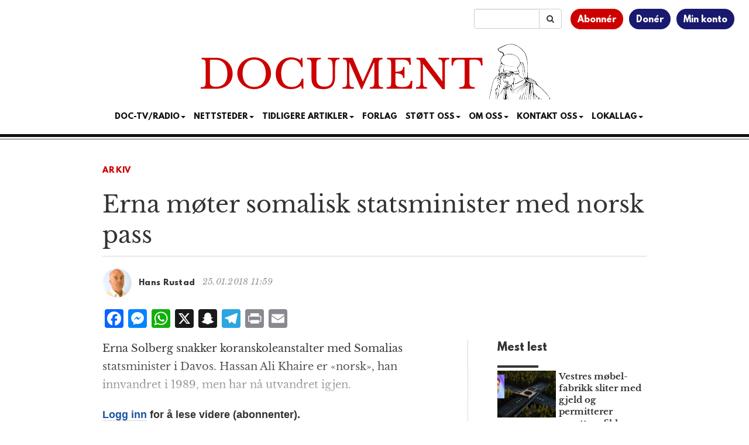

--- FILE ---
content_type: text/html; charset=UTF-8
request_url: https://www.document.no/2018/01/25/erna-moter-somalisk-statsminister-med-norsk-pass/
body_size: 14789
content:
<!DOCTYPE html>
<html
  lang="nb-NO">

<head>
  <meta charset="utf-8">
  <meta
    name="viewport"
    content="width=device-width, initial-scale=1"
  >
  <meta
    name="google-site-verification"
    content="WpADFxEUsKdcjmNiSV-yBoiFfj_F7Vifj-u-VGiz4To"
  >
  <title>Erna møter somalisk statsminister med norsk pass</title>
<meta name='robots' content='max-image-preview:large' />
	<style>img:is([sizes="auto" i], [sizes^="auto," i]) { contain-intrinsic-size: 3000px 1500px }</style>
	<link rel='dns-prefetch' href='//static.addtoany.com' />
<link rel='dns-prefetch' href='//stackpath.bootstrapcdn.com' />
<link rel='dns-prefetch' href='//cdn.jsdelivr.net' />
<link rel="alternate" type="application/rss+xml" title="Document &raquo; strøm" href="https://www.document.no/feed/" />
<link rel="alternate" type="application/rss+xml" title="Document &raquo; kommentarstrøm" href="https://www.document.no/comments/feed/" />
<link rel="alternate" type="application/rss+xml" title="Document &raquo; Erna møter somalisk statsminister med norsk pass kommentarstrøm" href="https://www.document.no/2018/01/25/erna-moter-somalisk-statsminister-med-norsk-pass/feed/" />
<script type="text/javascript">
/* <![CDATA[ */
window._wpemojiSettings = {"baseUrl":"https:\/\/s.w.org\/images\/core\/emoji\/16.0.1\/72x72\/","ext":".png","svgUrl":"https:\/\/s.w.org\/images\/core\/emoji\/16.0.1\/svg\/","svgExt":".svg","source":{"concatemoji":"https:\/\/www.document.no\/wp-includes\/js\/wp-emoji-release.min.js?ver=6.8.3"}};
/*! This file is auto-generated */
!function(s,n){var o,i,e;function c(e){try{var t={supportTests:e,timestamp:(new Date).valueOf()};sessionStorage.setItem(o,JSON.stringify(t))}catch(e){}}function p(e,t,n){e.clearRect(0,0,e.canvas.width,e.canvas.height),e.fillText(t,0,0);var t=new Uint32Array(e.getImageData(0,0,e.canvas.width,e.canvas.height).data),a=(e.clearRect(0,0,e.canvas.width,e.canvas.height),e.fillText(n,0,0),new Uint32Array(e.getImageData(0,0,e.canvas.width,e.canvas.height).data));return t.every(function(e,t){return e===a[t]})}function u(e,t){e.clearRect(0,0,e.canvas.width,e.canvas.height),e.fillText(t,0,0);for(var n=e.getImageData(16,16,1,1),a=0;a<n.data.length;a++)if(0!==n.data[a])return!1;return!0}function f(e,t,n,a){switch(t){case"flag":return n(e,"\ud83c\udff3\ufe0f\u200d\u26a7\ufe0f","\ud83c\udff3\ufe0f\u200b\u26a7\ufe0f")?!1:!n(e,"\ud83c\udde8\ud83c\uddf6","\ud83c\udde8\u200b\ud83c\uddf6")&&!n(e,"\ud83c\udff4\udb40\udc67\udb40\udc62\udb40\udc65\udb40\udc6e\udb40\udc67\udb40\udc7f","\ud83c\udff4\u200b\udb40\udc67\u200b\udb40\udc62\u200b\udb40\udc65\u200b\udb40\udc6e\u200b\udb40\udc67\u200b\udb40\udc7f");case"emoji":return!a(e,"\ud83e\udedf")}return!1}function g(e,t,n,a){var r="undefined"!=typeof WorkerGlobalScope&&self instanceof WorkerGlobalScope?new OffscreenCanvas(300,150):s.createElement("canvas"),o=r.getContext("2d",{willReadFrequently:!0}),i=(o.textBaseline="top",o.font="600 32px Arial",{});return e.forEach(function(e){i[e]=t(o,e,n,a)}),i}function t(e){var t=s.createElement("script");t.src=e,t.defer=!0,s.head.appendChild(t)}"undefined"!=typeof Promise&&(o="wpEmojiSettingsSupports",i=["flag","emoji"],n.supports={everything:!0,everythingExceptFlag:!0},e=new Promise(function(e){s.addEventListener("DOMContentLoaded",e,{once:!0})}),new Promise(function(t){var n=function(){try{var e=JSON.parse(sessionStorage.getItem(o));if("object"==typeof e&&"number"==typeof e.timestamp&&(new Date).valueOf()<e.timestamp+604800&&"object"==typeof e.supportTests)return e.supportTests}catch(e){}return null}();if(!n){if("undefined"!=typeof Worker&&"undefined"!=typeof OffscreenCanvas&&"undefined"!=typeof URL&&URL.createObjectURL&&"undefined"!=typeof Blob)try{var e="postMessage("+g.toString()+"("+[JSON.stringify(i),f.toString(),p.toString(),u.toString()].join(",")+"));",a=new Blob([e],{type:"text/javascript"}),r=new Worker(URL.createObjectURL(a),{name:"wpTestEmojiSupports"});return void(r.onmessage=function(e){c(n=e.data),r.terminate(),t(n)})}catch(e){}c(n=g(i,f,p,u))}t(n)}).then(function(e){for(var t in e)n.supports[t]=e[t],n.supports.everything=n.supports.everything&&n.supports[t],"flag"!==t&&(n.supports.everythingExceptFlag=n.supports.everythingExceptFlag&&n.supports[t]);n.supports.everythingExceptFlag=n.supports.everythingExceptFlag&&!n.supports.flag,n.DOMReady=!1,n.readyCallback=function(){n.DOMReady=!0}}).then(function(){return e}).then(function(){var e;n.supports.everything||(n.readyCallback(),(e=n.source||{}).concatemoji?t(e.concatemoji):e.wpemoji&&e.twemoji&&(t(e.twemoji),t(e.wpemoji)))}))}((window,document),window._wpemojiSettings);
/* ]]> */
</script>
<style id='wp-emoji-styles-inline-css' type='text/css'>

	img.wp-smiley, img.emoji {
		display: inline !important;
		border: none !important;
		box-shadow: none !important;
		height: 1em !important;
		width: 1em !important;
		margin: 0 0.07em !important;
		vertical-align: -0.1em !important;
		background: none !important;
		padding: 0 !important;
	}
</style>
<link rel='stylesheet' id='wp-block-library-css' href='https://www.document.no/wp-includes/css/dist/block-library/style.min.css?ver=6.8.3' type='text/css' media='all' />
<style id='classic-theme-styles-inline-css' type='text/css'>
/*! This file is auto-generated */
.wp-block-button__link{color:#fff;background-color:#32373c;border-radius:9999px;box-shadow:none;text-decoration:none;padding:calc(.667em + 2px) calc(1.333em + 2px);font-size:1.125em}.wp-block-file__button{background:#32373c;color:#fff;text-decoration:none}
</style>
<link rel='stylesheet' id='wc-memberships-blocks-css' href='https://www.document.no/wp-content/plugins/woocommerce-memberships/assets/css/blocks/wc-memberships-blocks.min.css?ver=1.27.4' type='text/css' media='all' />
<style id='elasticpress-related-posts-style-inline-css' type='text/css'>
.editor-styles-wrapper .wp-block-elasticpress-related-posts ul,.wp-block-elasticpress-related-posts ul{list-style-type:none;padding:0}.editor-styles-wrapper .wp-block-elasticpress-related-posts ul li a>div{display:inline}

</style>
<style id='global-styles-inline-css' type='text/css'>
:root{--wp--preset--aspect-ratio--square: 1;--wp--preset--aspect-ratio--4-3: 4/3;--wp--preset--aspect-ratio--3-4: 3/4;--wp--preset--aspect-ratio--3-2: 3/2;--wp--preset--aspect-ratio--2-3: 2/3;--wp--preset--aspect-ratio--16-9: 16/9;--wp--preset--aspect-ratio--9-16: 9/16;--wp--preset--color--black: #000000;--wp--preset--color--cyan-bluish-gray: #abb8c3;--wp--preset--color--white: #ffffff;--wp--preset--color--pale-pink: #f78da7;--wp--preset--color--vivid-red: #cf2e2e;--wp--preset--color--luminous-vivid-orange: #ff6900;--wp--preset--color--luminous-vivid-amber: #fcb900;--wp--preset--color--light-green-cyan: #7bdcb5;--wp--preset--color--vivid-green-cyan: #00d084;--wp--preset--color--pale-cyan-blue: #8ed1fc;--wp--preset--color--vivid-cyan-blue: #0693e3;--wp--preset--color--vivid-purple: #9b51e0;--wp--preset--gradient--vivid-cyan-blue-to-vivid-purple: linear-gradient(135deg,rgba(6,147,227,1) 0%,rgb(155,81,224) 100%);--wp--preset--gradient--light-green-cyan-to-vivid-green-cyan: linear-gradient(135deg,rgb(122,220,180) 0%,rgb(0,208,130) 100%);--wp--preset--gradient--luminous-vivid-amber-to-luminous-vivid-orange: linear-gradient(135deg,rgba(252,185,0,1) 0%,rgba(255,105,0,1) 100%);--wp--preset--gradient--luminous-vivid-orange-to-vivid-red: linear-gradient(135deg,rgba(255,105,0,1) 0%,rgb(207,46,46) 100%);--wp--preset--gradient--very-light-gray-to-cyan-bluish-gray: linear-gradient(135deg,rgb(238,238,238) 0%,rgb(169,184,195) 100%);--wp--preset--gradient--cool-to-warm-spectrum: linear-gradient(135deg,rgb(74,234,220) 0%,rgb(151,120,209) 20%,rgb(207,42,186) 40%,rgb(238,44,130) 60%,rgb(251,105,98) 80%,rgb(254,248,76) 100%);--wp--preset--gradient--blush-light-purple: linear-gradient(135deg,rgb(255,206,236) 0%,rgb(152,150,240) 100%);--wp--preset--gradient--blush-bordeaux: linear-gradient(135deg,rgb(254,205,165) 0%,rgb(254,45,45) 50%,rgb(107,0,62) 100%);--wp--preset--gradient--luminous-dusk: linear-gradient(135deg,rgb(255,203,112) 0%,rgb(199,81,192) 50%,rgb(65,88,208) 100%);--wp--preset--gradient--pale-ocean: linear-gradient(135deg,rgb(255,245,203) 0%,rgb(182,227,212) 50%,rgb(51,167,181) 100%);--wp--preset--gradient--electric-grass: linear-gradient(135deg,rgb(202,248,128) 0%,rgb(113,206,126) 100%);--wp--preset--gradient--midnight: linear-gradient(135deg,rgb(2,3,129) 0%,rgb(40,116,252) 100%);--wp--preset--font-size--small: 13px;--wp--preset--font-size--medium: 20px;--wp--preset--font-size--large: 36px;--wp--preset--font-size--x-large: 42px;--wp--preset--spacing--20: 0.44rem;--wp--preset--spacing--30: 0.67rem;--wp--preset--spacing--40: 1rem;--wp--preset--spacing--50: 1.5rem;--wp--preset--spacing--60: 2.25rem;--wp--preset--spacing--70: 3.38rem;--wp--preset--spacing--80: 5.06rem;--wp--preset--shadow--natural: 6px 6px 9px rgba(0, 0, 0, 0.2);--wp--preset--shadow--deep: 12px 12px 50px rgba(0, 0, 0, 0.4);--wp--preset--shadow--sharp: 6px 6px 0px rgba(0, 0, 0, 0.2);--wp--preset--shadow--outlined: 6px 6px 0px -3px rgba(255, 255, 255, 1), 6px 6px rgba(0, 0, 0, 1);--wp--preset--shadow--crisp: 6px 6px 0px rgba(0, 0, 0, 1);}:where(.is-layout-flex){gap: 0.5em;}:where(.is-layout-grid){gap: 0.5em;}body .is-layout-flex{display: flex;}.is-layout-flex{flex-wrap: wrap;align-items: center;}.is-layout-flex > :is(*, div){margin: 0;}body .is-layout-grid{display: grid;}.is-layout-grid > :is(*, div){margin: 0;}:where(.wp-block-columns.is-layout-flex){gap: 2em;}:where(.wp-block-columns.is-layout-grid){gap: 2em;}:where(.wp-block-post-template.is-layout-flex){gap: 1.25em;}:where(.wp-block-post-template.is-layout-grid){gap: 1.25em;}.has-black-color{color: var(--wp--preset--color--black) !important;}.has-cyan-bluish-gray-color{color: var(--wp--preset--color--cyan-bluish-gray) !important;}.has-white-color{color: var(--wp--preset--color--white) !important;}.has-pale-pink-color{color: var(--wp--preset--color--pale-pink) !important;}.has-vivid-red-color{color: var(--wp--preset--color--vivid-red) !important;}.has-luminous-vivid-orange-color{color: var(--wp--preset--color--luminous-vivid-orange) !important;}.has-luminous-vivid-amber-color{color: var(--wp--preset--color--luminous-vivid-amber) !important;}.has-light-green-cyan-color{color: var(--wp--preset--color--light-green-cyan) !important;}.has-vivid-green-cyan-color{color: var(--wp--preset--color--vivid-green-cyan) !important;}.has-pale-cyan-blue-color{color: var(--wp--preset--color--pale-cyan-blue) !important;}.has-vivid-cyan-blue-color{color: var(--wp--preset--color--vivid-cyan-blue) !important;}.has-vivid-purple-color{color: var(--wp--preset--color--vivid-purple) !important;}.has-black-background-color{background-color: var(--wp--preset--color--black) !important;}.has-cyan-bluish-gray-background-color{background-color: var(--wp--preset--color--cyan-bluish-gray) !important;}.has-white-background-color{background-color: var(--wp--preset--color--white) !important;}.has-pale-pink-background-color{background-color: var(--wp--preset--color--pale-pink) !important;}.has-vivid-red-background-color{background-color: var(--wp--preset--color--vivid-red) !important;}.has-luminous-vivid-orange-background-color{background-color: var(--wp--preset--color--luminous-vivid-orange) !important;}.has-luminous-vivid-amber-background-color{background-color: var(--wp--preset--color--luminous-vivid-amber) !important;}.has-light-green-cyan-background-color{background-color: var(--wp--preset--color--light-green-cyan) !important;}.has-vivid-green-cyan-background-color{background-color: var(--wp--preset--color--vivid-green-cyan) !important;}.has-pale-cyan-blue-background-color{background-color: var(--wp--preset--color--pale-cyan-blue) !important;}.has-vivid-cyan-blue-background-color{background-color: var(--wp--preset--color--vivid-cyan-blue) !important;}.has-vivid-purple-background-color{background-color: var(--wp--preset--color--vivid-purple) !important;}.has-black-border-color{border-color: var(--wp--preset--color--black) !important;}.has-cyan-bluish-gray-border-color{border-color: var(--wp--preset--color--cyan-bluish-gray) !important;}.has-white-border-color{border-color: var(--wp--preset--color--white) !important;}.has-pale-pink-border-color{border-color: var(--wp--preset--color--pale-pink) !important;}.has-vivid-red-border-color{border-color: var(--wp--preset--color--vivid-red) !important;}.has-luminous-vivid-orange-border-color{border-color: var(--wp--preset--color--luminous-vivid-orange) !important;}.has-luminous-vivid-amber-border-color{border-color: var(--wp--preset--color--luminous-vivid-amber) !important;}.has-light-green-cyan-border-color{border-color: var(--wp--preset--color--light-green-cyan) !important;}.has-vivid-green-cyan-border-color{border-color: var(--wp--preset--color--vivid-green-cyan) !important;}.has-pale-cyan-blue-border-color{border-color: var(--wp--preset--color--pale-cyan-blue) !important;}.has-vivid-cyan-blue-border-color{border-color: var(--wp--preset--color--vivid-cyan-blue) !important;}.has-vivid-purple-border-color{border-color: var(--wp--preset--color--vivid-purple) !important;}.has-vivid-cyan-blue-to-vivid-purple-gradient-background{background: var(--wp--preset--gradient--vivid-cyan-blue-to-vivid-purple) !important;}.has-light-green-cyan-to-vivid-green-cyan-gradient-background{background: var(--wp--preset--gradient--light-green-cyan-to-vivid-green-cyan) !important;}.has-luminous-vivid-amber-to-luminous-vivid-orange-gradient-background{background: var(--wp--preset--gradient--luminous-vivid-amber-to-luminous-vivid-orange) !important;}.has-luminous-vivid-orange-to-vivid-red-gradient-background{background: var(--wp--preset--gradient--luminous-vivid-orange-to-vivid-red) !important;}.has-very-light-gray-to-cyan-bluish-gray-gradient-background{background: var(--wp--preset--gradient--very-light-gray-to-cyan-bluish-gray) !important;}.has-cool-to-warm-spectrum-gradient-background{background: var(--wp--preset--gradient--cool-to-warm-spectrum) !important;}.has-blush-light-purple-gradient-background{background: var(--wp--preset--gradient--blush-light-purple) !important;}.has-blush-bordeaux-gradient-background{background: var(--wp--preset--gradient--blush-bordeaux) !important;}.has-luminous-dusk-gradient-background{background: var(--wp--preset--gradient--luminous-dusk) !important;}.has-pale-ocean-gradient-background{background: var(--wp--preset--gradient--pale-ocean) !important;}.has-electric-grass-gradient-background{background: var(--wp--preset--gradient--electric-grass) !important;}.has-midnight-gradient-background{background: var(--wp--preset--gradient--midnight) !important;}.has-small-font-size{font-size: var(--wp--preset--font-size--small) !important;}.has-medium-font-size{font-size: var(--wp--preset--font-size--medium) !important;}.has-large-font-size{font-size: var(--wp--preset--font-size--large) !important;}.has-x-large-font-size{font-size: var(--wp--preset--font-size--x-large) !important;}
:where(.wp-block-post-template.is-layout-flex){gap: 1.25em;}:where(.wp-block-post-template.is-layout-grid){gap: 1.25em;}
:where(.wp-block-columns.is-layout-flex){gap: 2em;}:where(.wp-block-columns.is-layout-grid){gap: 2em;}
:root :where(.wp-block-pullquote){font-size: 1.5em;line-height: 1.6;}
</style>
<link rel='stylesheet' id='woocommerce-layout-css' href='https://www.document.no/wp-content/plugins/woocommerce/assets/css/woocommerce-layout.css?ver=10.4.3' type='text/css' media='all' />
<link rel='stylesheet' id='woocommerce-smallscreen-css' href='https://www.document.no/wp-content/plugins/woocommerce/assets/css/woocommerce-smallscreen.css?ver=10.4.3' type='text/css' media='only screen and (max-width: 768px)' />
<link rel='stylesheet' id='woocommerce-general-css' href='https://www.document.no/wp-content/plugins/woocommerce/assets/css/woocommerce.css?ver=10.4.3' type='text/css' media='all' />
<style id='woocommerce-inline-inline-css' type='text/css'>
.woocommerce form .form-row .required { visibility: visible; }
</style>
<link rel='stylesheet' id='ep_general_styles-css' href='https://www.document.no/wp-content/plugins/elasticpress/dist/css/general-styles.css?ver=66295efe92a630617c00' type='text/css' media='all' />
<link rel='stylesheet' id='wc-memberships-frontend-css' href='https://www.document.no/wp-content/plugins/woocommerce-memberships/assets/css/frontend/wc-memberships-frontend.min.css?ver=1.27.4' type='text/css' media='all' />
<link rel='stylesheet' id='bootstrap-css' href='//stackpath.bootstrapcdn.com/bootstrap/3.4.1/css/bootstrap.min.css' type='text/css' media='all' />
<link rel='stylesheet' id='font-awesome-css' href='//stackpath.bootstrapcdn.com/font-awesome/4.7.0/css/font-awesome.min.css' type='text/css' media='all' />
<link rel='stylesheet' id='style-css' href='https://www.document.no/wp-content/themes/athena/style.css?ver=3.1.1' type='text/css' media='all' />
<link rel='stylesheet' id='docstyle-min-css' href='https://www.document.no/wp-content/themes/athena/css/docstyle.min.css?ver=3.1.1' type='text/css' media='all' />
<link rel='stylesheet' id='news-ticker-css' href='https://www.document.no/wp-content/themes/athena/css/news-ticker.css?ver=3.1.1' type='text/css' media='all' />
<link rel='stylesheet' id='vipps-gw-css' href='https://www.document.no/wp-content/plugins/woo-vipps/payment/css/vipps.css?ver=1766532355' type='text/css' media='all' />
<link rel='stylesheet' id='woo-vipps-recurring-css' href='https://www.document.no/wp-content/plugins/woo-vipps/recurring/assets/build/main.css?ver=1766532355' type='text/css' media='all' />
<link rel='stylesheet' id='addtoany-css' href='https://www.document.no/wp-content/plugins/add-to-any/addtoany.min.css?ver=1.16' type='text/css' media='all' />
<style id='addtoany-inline-css' type='text/css'>
.addtoany_shortcode {
	padding-bottom: 15px;
}
</style>
<link rel='stylesheet' id='woocommerce-nyp-css' href='https://www.document.no/wp-content/plugins/woocommerce-name-your-price/assets/css/frontend/name-your-price.min.css?ver=3.7.0' type='text/css' media='all' />
<script type="text/javascript" src="https://www.document.no/wp-includes/js/jquery/jquery.min.js?ver=3.7.1" id="jquery-core-js"></script>
<script type="text/javascript" src="https://www.document.no/wp-includes/js/jquery/jquery-migrate.min.js?ver=3.4.1" id="jquery-migrate-js"></script>
<script type="text/javascript" id="addtoany-core-js-before">
/* <![CDATA[ */
window.a2a_config=window.a2a_config||{};a2a_config.callbacks=[];a2a_config.overlays=[];a2a_config.templates={};a2a_localize = {
	Share: "Share",
	Save: "Save",
	Subscribe: "Subscribe",
	Email: "Email",
	Bookmark: "Bookmark",
	ShowAll: "Show all",
	ShowLess: "Show less",
	FindServices: "Find service(s)",
	FindAnyServiceToAddTo: "Instantly find any service to add to",
	PoweredBy: "Powered by",
	ShareViaEmail: "Share via email",
	SubscribeViaEmail: "Subscribe via email",
	BookmarkInYourBrowser: "Bookmark in your browser",
	BookmarkInstructions: "Press Ctrl+D or \u2318+D to bookmark this page",
	AddToYourFavorites: "Add to your favorites",
	SendFromWebOrProgram: "Send from any email address or email program",
	EmailProgram: "Email program",
	More: "More&#8230;",
	ThanksForSharing: "Thanks for sharing!",
	ThanksForFollowing: "Thanks for following!"
};
/* ]]> */
</script>
<script type="text/javascript" defer src="https://static.addtoany.com/menu/page.js" id="addtoany-core-js"></script>
<script type="text/javascript" defer src="https://www.document.no/wp-content/plugins/add-to-any/addtoany.min.js?ver=1.1" id="addtoany-jquery-js"></script>
<script type="text/javascript" src="https://www.document.no/wp-content/plugins/woocommerce/assets/js/jquery-blockui/jquery.blockUI.min.js?ver=2.7.0-wc.10.4.3" id="wc-jquery-blockui-js" defer="defer" data-wp-strategy="defer"></script>
<script type="text/javascript" src="https://www.document.no/wp-content/plugins/woocommerce/assets/js/js-cookie/js.cookie.min.js?ver=2.1.4-wc.10.4.3" id="wc-js-cookie-js" defer="defer" data-wp-strategy="defer"></script>
<script type="text/javascript" id="woocommerce-js-extra">
/* <![CDATA[ */
var woocommerce_params = {"ajax_url":"\/wp-admin\/admin-ajax.php","wc_ajax_url":"\/?wc-ajax=%%endpoint%%","i18n_password_show":"Vis passord","i18n_password_hide":"Skjul passord"};
/* ]]> */
</script>
<script type="text/javascript" src="https://www.document.no/wp-content/plugins/woocommerce/assets/js/frontend/woocommerce.min.js?ver=10.4.3" id="woocommerce-js" defer="defer" data-wp-strategy="defer"></script>
<script type="text/javascript" src="//stackpath.bootstrapcdn.com/bootstrap/3.4.1/js/bootstrap.min.js" id="bootstrap-js"></script>
<script type="text/javascript" src="//cdn.jsdelivr.net/npm/fittext.js@1.2.0/jquery.fittext.min.js" id="fittext-js"></script>
<link rel="https://api.w.org/" href="https://www.document.no/wp-json/" /><link rel="alternate" title="JSON" type="application/json" href="https://www.document.no/wp-json/wp/v2/posts/253091" /><link rel="EditURI" type="application/rsd+xml" title="RSD" href="https://www.document.no/xmlrpc.php?rsd" />
<meta name="generator" content="WordPress 6.8.3" />
<meta name="generator" content="WooCommerce 10.4.3" />
<link rel="canonical" href="https://www.document.no/2018/01/25/erna-moter-somalisk-statsminister-med-norsk-pass/" />
<link rel='shortlink' href='https://www.document.no/?p=253091' />
<link rel="alternate" title="oEmbed (JSON)" type="application/json+oembed" href="https://www.document.no/wp-json/oembed/1.0/embed?url=https%3A%2F%2Fwww.document.no%2F2018%2F01%2F25%2Ferna-moter-somalisk-statsminister-med-norsk-pass%2F" />
<link rel="alternate" title="oEmbed (XML)" type="text/xml+oembed" href="https://www.document.no/wp-json/oembed/1.0/embed?url=https%3A%2F%2Fwww.document.no%2F2018%2F01%2F25%2Ferna-moter-somalisk-statsminister-med-norsk-pass%2F&#038;format=xml" />
  <script src="https://cdn.onesignal.com/sdks/web/v16/OneSignalSDK.page.js" defer></script>
  <script>
          window.OneSignalDeferred = window.OneSignalDeferred || [];
          OneSignalDeferred.push(async function(OneSignal) {
            await OneSignal.init({
              appId: "f8a6f116-9240-4c9e-8980-b2bb07d86e86",
              serviceWorkerOverrideForTypical: true,
              path: "https://www.document.no/wp-content/plugins/onesignal-free-web-push-notifications/sdk_files/",
              serviceWorkerParam: { scope: "/wp-content/plugins/onesignal-free-web-push-notifications/sdk_files/push/onesignal/" },
              serviceWorkerPath: "OneSignalSDKWorker.js",
            });
          });

          // Unregister the legacy OneSignal service worker to prevent scope conflicts
          if (navigator.serviceWorker) {
            navigator.serviceWorker.getRegistrations().then((registrations) => {
              // Iterate through all registered service workers
              registrations.forEach((registration) => {
                // Check the script URL to identify the specific service worker
                if (registration.active && registration.active.scriptURL.includes('OneSignalSDKWorker.js.php')) {
                  // Unregister the service worker
                  registration.unregister().then((success) => {
                    if (success) {
                      console.log('OneSignalSW: Successfully unregistered:', registration.active.scriptURL);
                    } else {
                      console.log('OneSignalSW: Failed to unregister:', registration.active.scriptURL);
                    }
                  });
                }
              });
            }).catch((error) => {
              console.error('Error fetching service worker registrations:', error);
            });
        }
        </script>
	<noscript><style>.woocommerce-product-gallery{ opacity: 1 !important; }</style></noscript>
	<style> a[href="https://www.document.no/vipps_checkout/"] { -webkit-touch-callout: none;  } </style>
<meta property="og:image" content="https://www.document.no/wp-content/uploads/2018/01/hassan-ali-khaire-somalias-statsminister-1024x646.jpg" />
<meta property="og:image:alt" content="Erna møter somalisk statsminister med norsk pass" />
<meta property="og:type" content="article" />
<meta property="og:title" content="Erna møter somalisk statsminister med norsk pass" />
<meta property="og:description" content="Erna Solberg snakker koranskoleanstalter med Somalias statsminister i Davos. Hassan Ali Khaire er &quot;norsk&quot;, han innvandret i 1989, men har nå utvandret igjen." />
<meta property="og:url" content="https://www.document.no/2018/01/25/erna-moter-somalisk-statsminister-med-norsk-pass/" />
<meta property="og:site_name" content="Document" />
<meta property="article:published_time" content="2018-01-25T11:59:55+01:00" />
<meta property="article:modified_time" content="2018-01-25T12:13:32+01:00" />
<meta property="article:author" content="Hans Rustad" />
<meta name="twitter:card" content="summary_large_image" />
<meta name="twitter:image" content="https://www.document.no/wp-content/uploads/2018/01/hassan-ali-khaire-somalias-statsminister-1024x646.jpg" />
<meta name="twitter:title" content="Erna møter somalisk statsminister med norsk pass" />
<meta name="twitter:description" content="Erna Solberg snakker koranskoleanstalter med Somalias statsminister i Davos. Hassan Ali Khaire er &quot;norsk&quot;, han innvandret i 1989, men har nå utvandret igjen." />
<meta name="twitter:site" content="@DocumentNo" />
<meta name="twitter:creator" content="@DocumentNo" />
<link rel="icon" href="https://www.document.no/wp-content/uploads/2020/12/cropped-favicon-32x32.jpg" sizes="32x32" />
<link rel="icon" href="https://www.document.no/wp-content/uploads/2020/12/cropped-favicon-192x192.jpg" sizes="192x192" />
<link rel="apple-touch-icon" href="https://www.document.no/wp-content/uploads/2020/12/cropped-favicon-180x180.jpg" />
<meta name="msapplication-TileImage" content="https://www.document.no/wp-content/uploads/2020/12/cropped-favicon-270x270.jpg" />

  <script
    async
    src="https://www.googletagmanager.com/gtag/js?id=G-06MJ9FXVBY"
  ></script>
  <script
    async
    src="https://www.googletagmanager.com/gtag/js?id=AW-16810013144"
  ></script>
  <script>
    window.dataLayer = window.dataLayer || [];
    function gtag() { dataLayer.push(arguments); }

    gtag('js', new Date());

    gtag('config', 'G-06MJ9FXVBY');
    gtag('config', 'AW-16810013144');

  </script>
  <script
    src="https://analytics.ahrefs.com/analytics.js"
    data-key="0vbrvweyTCP9OizhDlVabQ"
    async
  ></script>

  <script
    async
    src="https://pagead2.googlesyndication.com/pagead/js/adsbygoogle.js?client=ca-pub-9747100392394856"
    crossorigin="anonymous"
  ></script>
  <script>
    jQuery(document).ready(function () {
      jQuery.get(
        '/s/lv',
        {
          r: document.referrer,
          id: jQuery('article').attr('data-doc-article-id') || 0
        }
      );
    });
  </script>
  <script
    async
    src='https://securepubads.g.doubleclick.net/tag/js/gpt.js'
  ></script>
  <script
    async
    src="https://otc-cdn.relevant-digital.com/static/tags/65f983dda06232711561cf83.js"
  ></script>
  <script>
    function loadAds() {
      window.relevantDigital = window.relevantDigital || {};
      relevantDigital.cmd = relevantDigital.cmd || [];
      relevantDigital.cmd.push(function () {
        relevantDigital.loadPrebid({
          configId: '662666a5b476795c9ec1d552',
          manageAdserver: true,
          collapseEmptyDivs: false,
          noGpt: true,
          collapseBeforeAdFetch: false,
          // set to an array to only load certain <div>s, example - ["divId1", "divId2"]:
          allowedDivIds: (window.location.pathname === "/" && window.innerWidth > 991)
            ? [
              'topbanner',
              'skyscraper_left',
              'skyscraper_right',
              'ad-unit-1',
              'ad-unit-3',
              'ad-unit-5',
              'ad-unit-7',
              'ad-unit-9',
              'ad-unit-11',
              'ad-unit-13'
            ]
            : null,
          // set true to only load ad slots that have never been loaded:
          noSlotReload: false,
        });
      });
    };
  </script>
</head>

<body
  class="wp-singular post-template-default single single-post postid-253091 single-format-standard wp-theme-athena theme-athena woocommerce-no-js">
  <div class="container-fluid">
    <div class="row">
      <div class="col-xs-12">
        <div class="user-menu">
          <ul>
            <li><a href="/bli-abonnent">Abonnér</a></li>
            <li><a href="/donasjon">Donér</a></li>
            <li><a href="/min-konto">Min konto</a></li>
          </ul>
        </div>
        <div class="search-bar">
          <form
            id="searchinput"
            class="input-group"
            role="search"
            name="search"
            action="/"
            method="get"
          >
            <input
              type="text"
              value=""
              name="s"
              class="form-control"
            >
            <span class="input-group-btn">
              <button
                type="submit"
                class="btn btn-default"
              >
                <i class="fa fa-search"></i>
              </button>
            </span>
          </form>
        </div>
      </div>
    </div>
    <div class="row">
      <div class="col-xs-12 text-center logo">
        <a href="/">
          <img
            src="https://www.document.no/wp-content/themes/athena/images/document-logo.svg"
            alt="Logo Document.no"
          >
        </a>
      </div>
    </div>
    <div class="row">
      <div class="col-xs-12 text-center">
        <nav
          class="navbar navbar-default text-center"
          style="background: none; border:none; text-transform: uppercase;"
        >
          <div class="container-fluid">
            <div class="navbar-header">
              <button
                type="button"
                class="navbar-toggle collapsed"
                data-toggle="collapse"
                data-target="#bs-example-navbar-collapse-1"
                aria-expanded="false"
              >
                <span
                  class="pull-left"
                  style="margin:-4px 0 0 30px; padding:0;"
                >MENY
                </span>
                <span class="sr-only">Toggle navigation</span>
                <span class="icon-bar"></span>
                <span class="icon-bar"></span>
                <span class="icon-bar"></span>
              </button>
            </div>
            <div
              class="collapse navbar-collapse"
              id="bs-example-navbar-collapse-1"
              style="margin-top:0;margin-bottom: 0;"
            >
              <div class="menu-main-container"><ul id="menu-main" class="nav navbar-nav"><li class="nav-item dropdown"><a href="" class="nav-link dropdown-toggle" data-toggle="dropdown">Doc-TV/Radio<span class="caret"></span></a><ul class="dropdown-menu"><li><a href="https://www.document.no/doctv/" class="dropdown-item">Doc-TV</a></li><li><a href="https://www.document.no/document-radio/" class="dropdown-item">Document Radio</a></li><li><a href="https://www.youtube.com/playlist?list=PLYf6cjVy24RruEVEYunqUaqE86METw5U7" class="dropdown-item">Skogpodder</a></li><li><a href="https://m.youtube.com/@Document.no_AS" class="dropdown-item">YouTube</a></li><li><a href="https://rumble.com/DocTV" class="dropdown-item">Rumble</a></li><li><a href="https://open.spotify.com/show/592cZPmSg1TCPRBpToJy2h" class="dropdown-item">Spotify</a></li><li><a href="https://podcasts.apple.com/no/podcast/document-no/id1471875350" class="dropdown-item">Apple Podcasts</a></li><li><a href="https://www.podbean.com/podcast-detail/tkdzk-32e392/Document.no-Podcast" class="dropdown-item">PodBean</a></li></ul></li><li class="nav-item dropdown"><a href="" class="nav-link dropdown-toggle" data-toggle="dropdown">Nettsteder<span class="caret"></span></a><ul class="dropdown-menu"><li><a href="https://www.facebook.com/Document.no/" class="dropdown-item">Document p&#xE5; Facebook</a></li><li><a href="https://www.document.news/" class="dropdown-item">Document.news (English)</a></li><li><a href="https://www.document.dk/" class="dropdown-item">Document.dk</a></li><li><a href="https://www.document.se/" class="dropdown-item">Document.se</a></li></ul></li><li class="nav-item dropdown"><a href="#" class="nav-link dropdown-toggle" data-toggle="dropdown">Tidligere artikler<span class="caret"></span></a><ul class="dropdown-menu"><li><a href="https://www.document.no/pluss-arkiv/" class="dropdown-item">Pluss-artikler</a></li><li><a href="https://www.document.no/kommentar/" class="dropdown-item">Kommentar</a></li><li><a href="https://www.document.no/gjestekommentar/" class="dropdown-item">Gjesteskribent</a></li><li><a href="https://www.document.no/sakset/" class="dropdown-item">Sakset/Fra hofta</a></li><li><a href="https://www.document.no/nytt/" class="dropdown-item">Nytt</a></li><li><a href="https://www.document.no/notert/" class="dropdown-item">Notert</a></li><li><a href="https://www.document.no/tavle/" class="dropdown-item">Tavle</a></li><li><a href="https://www.document.no/kultur/" class="dropdown-item">Kultur</a></li><li><a href="https://www.document.no/kunstbilde/" class="dropdown-item">Kunstbilde</a></li><li><a href="https://www.document.no/interlude/" class="dropdown-item">Interlude</a></li><li><a href="https://www.document.no/document-info/" class="dropdown-item">Document-info</a></li></ul></li><li class="nav-item"><a href="http://documentforlag.no" class="nav-link">Forlag</a></li><li class="nav-item dropdown"><a href="#" class="nav-link dropdown-toggle" data-toggle="dropdown">St&#xF8;tt Oss<span class="caret"></span></a><ul class="dropdown-menu"><li><a href="https://www.document.no/bli-abonnent/" class="dropdown-item">Velg ditt abonnement</a></li><li><a href="https://www.document.no/donasjon/" class="dropdown-item">Gi en donasjon</a></li><li><a href="https://www.document.no/ressurser-visittkort/" class="dropdown-item">Document-informasjon du kan spre</a></li><li><a href="https://www.documentforlag.no/" class="dropdown-item">Kj&#xF8;p B&#xF8;ker</a></li><li><a href="http://theright.store" class="dropdown-item">The Right Store</a></li></ul></li><li class="nav-item dropdown"><a href="https://www.document.no/om-oss/" class="nav-link dropdown-toggle" data-toggle="dropdown">Om Oss<span class="caret"></span></a><ul class="dropdown-menu"><li><a href="https://www.document.no/om-oss/" class="dropdown-item">Om Document</a></li></ul></li><li class="nav-item dropdown"><a href="https://www.document.no/kontakt-oss/" class="nav-link dropdown-toggle" data-toggle="dropdown">Kontakt oss<span class="caret"></span></a><ul class="dropdown-menu"><li><a href="https://www.document.no/kontakt-oss/" class="dropdown-item">Kontaktskjema</a></li><li><a href="https://www.document.no/annonsering/" class="dropdown-item">Bli annons&#xF8;r hos oss</a></li></ul></li><li class="nav-item dropdown"><a href="" class="nav-link dropdown-toggle" data-toggle="dropdown">Lokallag<span class="caret"></span></a><ul class="dropdown-menu"><li><a href="https://www.document.no/kontakt-oss-lokallag/" class="dropdown-item">Bli medlem</a></li><li><a href="https://www.document.no/om-lokallag/" class="dropdown-item">Om lokallag</a></li><li><a href="https://www.document.no/vedtekter-for-document-lokallag/" class="dropdown-item">Vedtekter Lokallag</a></li><li><a href="https://www.document.no/oversikt-lokallag/" class="dropdown-item">Oversikt lokallag</a></li><li><a href="https://www.document.no/tips-fra-lokallagsmedlemmer/" class="dropdown-item">Lokale tips</a></li><li><a href="https://hub.document-lokallag.no/" class="dropdown-item">Logg inn</a></li><li><a href="https://admin.document-lokallag.no/" class="dropdown-item">Logg inn - Admin</a></li></ul></li>
</ul></div>            </div>
          </div>
        </nav>
      </div>
    </div>
    <div class="row">
      <div
        class="col-xs-12"
        style="border-top: 5px solid #111;margin:0px 0 0 0;"
      >
      </div>
      <div
        class="col-xs-12"
        style="border-top: 1px solid #444;margin:3px 0 10px 0;"
      >
      </div>
    </div>
  </div><style>@media (min-width: 600px) {article .alignright {float: none; width: 100% !important; margin-left:0;}article .alignleft {float: none; width: 100% !important; margin-right:0;}}</style>  <div class="flexbox">
          <div
        id="skyscraper_left"
        data-ad-unit-id="/22797728/document/skyscraper_left"
      ></div>
    
    <div class="container">
              <div class="row">
          <div class="col-xs-12 flex-direction-colum-centered">
            <div
              id="topbanner"
              data-ad-unit-id="/22797728/document/topbanner"
            ></div>
          </div>
        </div>
      
      <div class="row">
        <div class="col-xs-12">
                    <div
            class="section catname"
            style="margin: 35px auto 30px; border:none; padding:0;"
          >
            <h3
              class="section-cattitle"
              style="padding:0;"
            >
              <span class="innertitle innertitle-singlepost">
                <a href="/arkiv">Arkiv</a>              </span>
            </h3>
          </div>
        </div>
      </div>

      <div class="row">
        <div class="col-xs-12">
          <div class="page-header">
            <h2 class="fit-text">Erna møter somalisk statsminister med norsk pass</h2>
            <script>
              jQuery(".fit-text").fitText(1.0, { minFontSize: '30px', maxFontSize: '40px' });
            </script>
            <div class="article-title-border"></div>
            <span class="byline">
              <img src="https://www.document.no/wp-content/uploads/2025/05/hans-rustad.jpg" alt="Hans Rustad" title="Hans Rustad" class="avatar avatar-200 photo" height="200" width="200" loading="lazy">Hans Rustad            </span>
            &nbsp;
            <span class="byline-date">
              25.01.2018 11:59            </span>
                      </div>
        </div>
      </div>

      <div class="row">
        <div class="col-xs-12">
          <div class="addtoany_shortcode"><div class="a2a_kit a2a_kit_size_32 addtoany_list" data-a2a-url="https://www.document.no/2018/01/25/erna-moter-somalisk-statsminister-med-norsk-pass/" data-a2a-title="Erna møter somalisk statsminister med norsk pass"><a class="a2a_button_facebook" href="https://www.addtoany.com/add_to/facebook?linkurl=https%3A%2F%2Fwww.document.no%2F2018%2F01%2F25%2Ferna-moter-somalisk-statsminister-med-norsk-pass%2F&amp;linkname=Erna%20m%C3%B8ter%20somalisk%20statsminister%20med%20norsk%20pass" title="Facebook" rel="nofollow noopener" target="_blank"></a><a class="a2a_button_facebook_messenger" href="https://www.addtoany.com/add_to/facebook_messenger?linkurl=https%3A%2F%2Fwww.document.no%2F2018%2F01%2F25%2Ferna-moter-somalisk-statsminister-med-norsk-pass%2F&amp;linkname=Erna%20m%C3%B8ter%20somalisk%20statsminister%20med%20norsk%20pass" title="Messenger" rel="nofollow noopener" target="_blank"></a><a class="a2a_button_whatsapp" href="https://www.addtoany.com/add_to/whatsapp?linkurl=https%3A%2F%2Fwww.document.no%2F2018%2F01%2F25%2Ferna-moter-somalisk-statsminister-med-norsk-pass%2F&amp;linkname=Erna%20m%C3%B8ter%20somalisk%20statsminister%20med%20norsk%20pass" title="WhatsApp" rel="nofollow noopener" target="_blank"></a><a class="a2a_button_x" href="https://www.addtoany.com/add_to/x?linkurl=https%3A%2F%2Fwww.document.no%2F2018%2F01%2F25%2Ferna-moter-somalisk-statsminister-med-norsk-pass%2F&amp;linkname=Erna%20m%C3%B8ter%20somalisk%20statsminister%20med%20norsk%20pass" title="X" rel="nofollow noopener" target="_blank"></a><a class="a2a_button_snapchat" href="https://www.addtoany.com/add_to/snapchat?linkurl=https%3A%2F%2Fwww.document.no%2F2018%2F01%2F25%2Ferna-moter-somalisk-statsminister-med-norsk-pass%2F&amp;linkname=Erna%20m%C3%B8ter%20somalisk%20statsminister%20med%20norsk%20pass" title="Snapchat" rel="nofollow noopener" target="_blank"></a><a class="a2a_button_telegram" href="https://www.addtoany.com/add_to/telegram?linkurl=https%3A%2F%2Fwww.document.no%2F2018%2F01%2F25%2Ferna-moter-somalisk-statsminister-med-norsk-pass%2F&amp;linkname=Erna%20m%C3%B8ter%20somalisk%20statsminister%20med%20norsk%20pass" title="Telegram" rel="nofollow noopener" target="_blank"></a><a class="a2a_button_print" href="https://www.addtoany.com/add_to/print?linkurl=https%3A%2F%2Fwww.document.no%2F2018%2F01%2F25%2Ferna-moter-somalisk-statsminister-med-norsk-pass%2F&amp;linkname=Erna%20m%C3%B8ter%20somalisk%20statsminister%20med%20norsk%20pass" title="Print" rel="nofollow noopener" target="_blank"></a><a class="a2a_button_email" href="https://www.addtoany.com/add_to/email?linkurl=https%3A%2F%2Fwww.document.no%2F2018%2F01%2F25%2Ferna-moter-somalisk-statsminister-med-norsk-pass%2F&amp;linkname=Erna%20m%C3%B8ter%20somalisk%20statsminister%20med%20norsk%20pass" title="Email" rel="nofollow noopener" target="_blank"></a></div></div>        </div>
      </div>
            <div class="row">
        <div class="col-xs-12 col-md-8 extra-padding-right">
                      <article data-doc-article-id="253091">
              <p>Erna Solberg snakker koranskoleanstalter med Somalias statsminister i Davos. Hassan Ali Khaire er &laquo;norsk&raquo;, han innvandret i 1989, men har nå utvandret igjen.</p>
              <section class="paywall-container">
  <p>
    <strong><a href="/min-konto/">Logg inn</a>
      for å lese videre (abonnenter).</strong>
  </p>
  <div class="paywall-box">
    <h3>Støtt Norges viktigste uavhengige medium!</h3>
    <a
      href="/bli-abonnent"
      class="btn doc-action-btn"
    >Bli abonnent</a>
    <p>
      <small>Pluss-artikler blir åpnet 48 timer etter publisering.
        Artikler som er eldre enn to år er forbeholdt abonnenter.</small>
    </p>
  </div>
</section>            </article>
                  </div>
        <div class="col-xs-12 col-md-8 visible-xs visible-sm visible-md">
          <h4 class="kategori-font">Les også</h4>
                      <div style="font-size: smaller">
              <span class="byline-lead"><a href="/2017/08/16/listhaug-vil-frata-foreldre-oppholdstillatelse/">Listhaug vil frata foreldre oppholdstillatelse</a></span> - <span class="byline-date">16. august 2017</span><br>            </div>
                        <div style="font-size: smaller">
              <span class="byline-lead"><a href="/2018/02/05/255401/">Sender barna på koranskole når barnevernet blir for nærgående</a></span> - <span class="byline-date">5. februar 2018</span><br>            </div>
                        <div style="font-size: smaller">
              <span class="byline-lead"><a href="/2020/07/25/mistillit-mot-somalias-norske-statsminister/">Mistillit mot Somalias «norske» statsminister</a></span> - <span class="byline-date">25. juli 2020</span><br>            </div>
                        <div style="font-size: smaller">
              <span class="byline-lead"><a href="/2017/10/23/sumaya-fikk-svar-fra-erna-solberg-da-ble-hun-stille/">Sumaya fikk svar fra Erna Solberg. Da ble hun stille.</a></span> - <span class="byline-date">23. oktober 2017</span><br>            </div>
                        <div style="font-size: smaller">
              <span class="byline-lead"><a href="/2024/02/03/stadig-flere-somaliske-barn-ber-norske-myndigheter-om-hjelp-fra-brutale-koranskoler-i-somalia/">Flere somaliske barn ber norske myndigheter om hjelp fra brutale koranskoler i Somalia</a></span> - <span class="byline-date">3. februar 2024</span><br>            </div>
                        <div style="font-size: smaller">
              <span class="byline-lead"><a href="/2024/06/18/somalias-president-hevder-at-koranskoler-er-trygge-for-barn/">Somalias president hevder at koranskoler er trygge for barn</a></span> - <span class="byline-date">18. juni 2024</span><br>            </div>
                        <div style="font-size: smaller">
              <span class="byline-lead"><a href="/2017/11/08/norge-gir-barna-deres-feil-kultur-det-tvangskorrigeres-pa-koranskole-i-somalia/">Norge gir barna deres «feil» kultur – det tvangskorrigeres på koranskole i Somalia</a></span> - <span class="byline-date">8. november 2017</span><br>            </div>
                        <div style="font-size: smaller">
              <span class="byline-lead"><a href="/2017/05/14/norske-barn-utsettes-for-torturlignende-metoder-pa-skoler-i-somalia/">Norsk-somaliske barn utsettes for tortur på koranskoler i Somalia</a></span> - <span class="byline-date">14. mai 2017</span><br>            </div>
                        <div style="font-size: smaller">
              <span class="byline-lead"><a href="/2019/01/19/storst-ansvar-minst-innsikt/">Størst ansvar – minst innsikt</a></span> - <span class="byline-date">19. januar 2019</span><br>            </div>
                        <div style="font-size: smaller">
              <span class="byline-lead"><a href="/2017/11/09/vurderer-a-inndra-pass-etter-avsloring-om-koranskole-tortur/">Vurderer å inndra pass og stoppe trygd etter avsløring om koranskole-tortur</a></span> - <span class="byline-date">9. november 2017</span><br>            </div>
                    </div>
        <div class="col-md-4 visible-lg extra-padding-left">
          <div>
            <h4 class="kategori-font">Mest lest</h4>
            <div class="kategori-line"></div>
                <div class="media">
      <div class="most-read-image">
        <a href="https://www.document.no/2026/01/16/vestres-mobelfabrikk-sliter-med-gjeld-og-permitterer-ansatte-fikk-kjempebelop-av-det-offentlige/" title="" target="_self">
          <img src="https://www.document.no/wp-content/uploads/2026/01/jan-christian-vestre-the-plus-150x150.jpg" title="Vestres møbel­fabrikk sliter med gjeld og permitterer ansatte – fikk kjempe­beløp av det offentlige" alt="Vestres møbel­fabrikk sliter med gjeld og permitterer ansatte – fikk kjempe­beløp av det offentlige" class="img-responsive">
        </a>
      </div>

      <div class="media-body">
        <h5 class="media-heading">
          <a href="#"></a>
          <a href="https://www.document.no/2026/01/16/vestres-mobelfabrikk-sliter-med-gjeld-og-permitterer-ansatte-fikk-kjempebelop-av-det-offentlige/" title="Vestres møbel­fabrikk sliter med gjeld og permitterer ansatte – fikk kjempe­beløp av det offentlige" class="wpp-post-title" target="_self">Vestres møbel­fabrikk sliter med gjeld og permitterer ansatte – fikk kjempe­beløp av det offentlige</a>
        </h5>
        <span class="badge"></span>
      </div>
    </div>    <div class="media">
      <div class="most-read-image">
        <a href="https://www.document.no/2026/01/17/kunsten-a-ga-med-skylapper-en-guidet-tur-gjennom-det-nye-oslo/" title="" target="_self">
          <img src="https://www.document.no/wp-content/uploads/2026/01/ntb-0ygdybrtn98-150x150.jpg" title="Kunsten å gå med skylapper: En guidet tur gjennom «det nye Oslo»" alt="Kunsten å gå med skylapper: En guidet tur gjennom «det nye Oslo»" class="img-responsive">
        </a>
      </div>

      <div class="media-body">
        <h5 class="media-heading">
          <a href="#"></a>
          <a href="https://www.document.no/2026/01/17/kunsten-a-ga-med-skylapper-en-guidet-tur-gjennom-det-nye-oslo/" title="Kunsten å gå med skylapper: En guidet tur gjennom «det nye Oslo»" class="wpp-post-title" target="_self">Kunsten å gå med skylapper: En guidet tur gjennom «det nye Oslo»</a>
        </h5>
        <span class="badge"></span>
      </div>
    </div>    <div class="media">
      <div class="most-read-image">
        <a href="https://www.document.no/2026/01/19/forerkort-i-norge-noen-far-det-gratis-mens-andre-ma-betale-dyrt/" title="" target="_self">
          <img src="https://www.document.no/wp-content/uploads/2026/01/ntb-0byhxzqcnho-150x150.jpg" title="Førerkort i Norge – noen får det gratis, mens andre må betale dyrt" alt="Førerkort i Norge – noen får det gratis, mens andre må betale dyrt" class="img-responsive">
        </a>
      </div>

      <div class="media-body">
        <h5 class="media-heading">
          <a href="#"></a>
          <a href="https://www.document.no/2026/01/19/forerkort-i-norge-noen-far-det-gratis-mens-andre-ma-betale-dyrt/" title="Førerkort i Norge – noen får det gratis, mens andre må betale dyrt" class="wpp-post-title" target="_self">Førerkort i Norge – noen får det gratis, mens andre må betale dyrt</a>
        </h5>
        <span class="badge"></span>
      </div>
    </div>    <div class="media">
      <div class="most-read-image">
        <a href="https://www.document.no/2026/01/17/nav-stottet-bolig-endte-opp-pa-booking-com-flyktninger-framleide-og-stakk-av/" title="" target="_self">
          <img src="https://www.document.no/wp-content/uploads/2025/12/ntb-kpn66vecb-w-150x150.jpg" title="Nav-støttet bolig endte opp på Booking.com: Flyktninger framleide og stakk av" alt="Nav-støttet bolig endte opp på Booking.com: Flyktninger framleide og stakk av" class="img-responsive">
        </a>
      </div>

      <div class="media-body">
        <h5 class="media-heading">
          <a href="#"></a>
          <a href="https://www.document.no/2026/01/17/nav-stottet-bolig-endte-opp-pa-booking-com-flyktninger-framleide-og-stakk-av/" title="Nav-støttet bolig endte opp på Booking.com: Flyktninger framleide og stakk av" class="wpp-post-title" target="_self">Nav-støttet bolig endte opp på Booking.com: Flyktninger framleide og stakk av</a>
        </h5>
        <span class="badge"></span>
      </div>
    </div>    <div class="media">
      <div class="most-read-image">
        <a href="https://www.document.no/2026/01/18/to-kvinner-og-fire-menn-tiltalt-for-grov-voldtekt-filmet-og-misbrukte-psykisk-utviklingshemmede/" title="" target="_self">
          <img src="https://www.document.no/wp-content/uploads/2026/01/fremhevet-2026-01-16t214520608-150x150.jpg" title="To kvinner og fire menn tiltalt for grov voldtekt: Filmet og misbrukte psykisk utviklings&shy;hemmede" alt="To kvinner og fire menn tiltalt for grov voldtekt: Filmet og misbrukte psykisk utviklings&shy;hemmede" class="img-responsive">
        </a>
      </div>

      <div class="media-body">
        <h5 class="media-heading">
          <a href="#"></a>
          <a href="https://www.document.no/2026/01/18/to-kvinner-og-fire-menn-tiltalt-for-grov-voldtekt-filmet-og-misbrukte-psykisk-utviklingshemmede/" title="To kvinner og fire menn tiltalt for grov voldtekt: Filmet og misbrukte psykisk utviklings&shy;hemmede" class="wpp-post-title" target="_self">To kvinner og fire menn tiltalt for grov voldtekt: Filmet og misbrukte psykisk utviklings&shy;hemmede</a>
        </h5>
        <span class="badge"></span>
      </div>
    </div>          </div>
          <div>
            <h4 class="kategori-font">Les også</h4>
            <div class="kategori-line"></div>
                          <div>
                <div><span class="byline-lead"><a href="/2017/08/16/listhaug-vil-frata-foreldre-oppholdstillatelse/">Listhaug vil frata foreldre oppholdstillatelse</a></span></div>
                <div><span class="byline-date">16. august 2017</span><br></div>
              </div>
                            <div>
                <div><span class="byline-lead"><a href="/2018/02/05/255401/">Sender barna på koranskole når barnevernet blir for nærgående</a></span></div>
                <div><span class="byline-date">5. februar 2018</span><br></div>
              </div>
                            <div>
                <div><span class="byline-lead"><a href="/2020/07/25/mistillit-mot-somalias-norske-statsminister/">Mistillit mot Somalias «norske» statsminister</a></span></div>
                <div><span class="byline-date">25. juli 2020</span><br></div>
              </div>
                            <div>
                <div><span class="byline-lead"><a href="/2017/10/23/sumaya-fikk-svar-fra-erna-solberg-da-ble-hun-stille/">Sumaya fikk svar fra Erna Solberg. Da ble hun stille.</a></span></div>
                <div><span class="byline-date">23. oktober 2017</span><br></div>
              </div>
                            <div>
                <div><span class="byline-lead"><a href="/2024/02/03/stadig-flere-somaliske-barn-ber-norske-myndigheter-om-hjelp-fra-brutale-koranskoler-i-somalia/">Flere somaliske barn ber norske myndigheter om hjelp fra brutale koranskoler i Somalia</a></span></div>
                <div><span class="byline-date">3. februar 2024</span><br></div>
              </div>
                            <div>
                <div><span class="byline-lead"><a href="/2024/06/18/somalias-president-hevder-at-koranskoler-er-trygge-for-barn/">Somalias president hevder at koranskoler er trygge for barn</a></span></div>
                <div><span class="byline-date">18. juni 2024</span><br></div>
              </div>
                            <div>
                <div><span class="byline-lead"><a href="/2017/11/08/norge-gir-barna-deres-feil-kultur-det-tvangskorrigeres-pa-koranskole-i-somalia/">Norge gir barna deres «feil» kultur – det tvangskorrigeres på koranskole i Somalia</a></span></div>
                <div><span class="byline-date">8. november 2017</span><br></div>
              </div>
                            <div>
                <div><span class="byline-lead"><a href="/2017/05/14/norske-barn-utsettes-for-torturlignende-metoder-pa-skoler-i-somalia/">Norsk-somaliske barn utsettes for tortur på koranskoler i Somalia</a></span></div>
                <div><span class="byline-date">14. mai 2017</span><br></div>
              </div>
                            <div>
                <div><span class="byline-lead"><a href="/2019/01/19/storst-ansvar-minst-innsikt/">Størst ansvar – minst innsikt</a></span></div>
                <div><span class="byline-date">19. januar 2019</span><br></div>
              </div>
                            <div>
                <div><span class="byline-lead"><a href="/2017/11/09/vurderer-a-inndra-pass-etter-avsloring-om-koranskole-tortur/">Vurderer å inndra pass og stoppe trygd etter avsløring om koranskole-tortur</a></span></div>
                <div><span class="byline-date">9. november 2017</span><br></div>
              </div>
                        </div>
        </div>
      </div>
    </div>
          <div
        id="skyscraper_right"
        data-ad-unit-id="/22797728/document/skyscraper_right"
      >
        <script>loadAds();</script>
      </div>
      </div>
  <footer class="footer">
  <div class="container-fluid">
    <div
      class="row"
      style="border-top:1px solid #d4d4d4;padding-top:30px;border-bottom:5px solid #be0003;"
    >
      <div class="col-md-4">
        <div class="footer-center">
          <div>
            <i class="fa fa-credit-card"></i>
            <p><a href="/donasjon">Støtt oss</a></p>
          </div>
          <div>
            <i class="fa fa-envelope"></i>
            <p><a href="/kontakt-oss">Kontakt/tips oss</a></p>
          </div>
          <div>
            <i class="fa fa-info"></i>
            <p><a href="/om-oss">Om oss</a></p>
          </div>
        </div>
      </div>
      <div class="col-md-4">
        <h3
          class="text-center"
          style="margin-top: 10px;"
        >
          Document.no
        </h3>
        <p class="footer-links text-center">
          <a href="/">Forside</a>
          ·
          <a href="/nytt/">Nytt</a>
          ·
          <a href="/kommentar/">Kommentar</a>
          ·
          <a href="/gjestekommentar/">Gjesteskribent</a>
          ·
          <a href="/sakset/">Sakset/fra hofta</a>
          ·
          <a href="/kort/">Kort</a>
          ·
          <a href="/tavle/">Tavle</a>
          ·
          <a href="/kultur/">Kultur</a>
          ·
          <a href="https://www.documentforlag.no">Butikk/forlag</a>
          ·
          <a href="/kontakt-oss">Kontakt oss</a>
          ·
          <a href="/annonsering">Annonsering på Document</a>
        </p>
        <p class="text-center">
          <small>
            <a href="/abonnementsvilkar">
              Abonnementsvilk&aring;r
            </a> ·
            <a href="/personvernerklaering">
              Personvernerkl&aelig;ring
            </a>
          </small>
        </p>
        <p class="text-center">
          <small>
            Vi arbeider etter <a
              href="http://presse.no/etisk-regelverk/vaer-varsom-plakaten"
              target="_blank"
            >Vær Varsom-plakaten</a> og
            <a
              href="http://www.nored.no/redaktoerplakaten/redaktoerplakaten"
              target="_blank"
            ><br />Redaktørplakatens</a> prinsipper.</small>
        </p>
        <p class="text-center">
          <small>
            Document.no &copy; 2026<br />
          </small>
        </p>
      </div>
      <div class="col-md-4">
        <div class="footer-icons pull-right">
          <h4>Følg oss</h4>
          <a
            href="https://www.facebook.com/document.no"
            target="_blank"
          ><i class="fa fa-facebook"></i></a>
          <a
            href="https://twitter.com/documentno"
            target="_blank"
          ><i class="fa fa-twitter"></i></a>
        </div>
        <p class="footer-company-about"></p>
      </div>
    </div>
  </div>
</footer>
	<script type='text/javascript'>
		(function () {
			var c = document.body.className;
			c = c.replace(/woocommerce-no-js/, 'woocommerce-js');
			document.body.className = c;
		})();
	</script>
	<link rel='stylesheet' id='wc-stripe-blocks-checkout-style-css' href='https://www.document.no/wp-content/plugins/woocommerce-gateway-stripe/build/upe-blocks.css?ver=1e1661bb3db973deba05' type='text/css' media='all' />
<link rel='stylesheet' id='wc-blocks-style-css' href='https://www.document.no/wp-content/plugins/woocommerce/assets/client/blocks/wc-blocks.css?ver=wc-10.4.3' type='text/css' media='all' />
<script type="text/javascript" src="https://www.document.no/wp-content/plugins/woocommerce/assets/js/selectWoo/selectWoo.full.min.js?ver=1.0.9-wc.10.4.3" id="selectWoo-js" data-wp-strategy="defer"></script>
<script type="text/javascript" id="wc-memberships-blocks-common-js-extra">
/* <![CDATA[ */
var wc_memberships_blocks_common = {"keywords":{"email":"E-post","phone":"Phone","plan":"Plan","address":"Address","search_not_found":"We didn't find any members. Please try a different search or check for typos.","results_not_found":"No records found..."},"ajaxUrl":"https:\/\/www.document.no\/wp-admin\/admin-ajax.php","restUrl":"https:\/\/www.document.no\/wp-json\/","restNonce":"674636fa83"};
/* ]]> */
</script>
<script type="text/javascript" src="https://www.document.no/wp-content/plugins/woocommerce-memberships/assets/js/frontend/wc-memberships-blocks-common.min.js?ver=1.27.4" id="wc-memberships-blocks-common-js"></script>
<script type="text/javascript" id="disqus_count-js-extra">
/* <![CDATA[ */
var countVars = {"disqusShortname":"documentno"};
/* ]]> */
</script>
<script type="text/javascript" src="https://www.document.no/wp-content/plugins/disqus-comment-system/public/js/comment_count.js?ver=3.1.3" id="disqus_count-js"></script>
<script type="text/javascript" id="disqus_embed-js-extra">
/* <![CDATA[ */
var embedVars = {"disqusConfig":{"integration":"wordpress 3.1.3 6.8.3"},"disqusIdentifier":"253091 https:\/\/www.document.no\/?p=253091","disqusShortname":"documentno","disqusTitle":"Erna m\u00f8ter somalisk statsminister med norsk pass","disqusUrl":"https:\/\/www.document.no\/2018\/01\/25\/erna-moter-somalisk-statsminister-med-norsk-pass\/","postId":"253091"};
/* ]]> */
</script>
<script type="text/javascript" src="https://www.document.no/wp-content/plugins/disqus-comment-system/public/js/comment_embed.js?ver=3.1.3" id="disqus_embed-js"></script>
<script type="text/javascript" src="https://www.document.no/wp-content/themes/athena/js/news-ticker.js?ver=3.1.1" id="news-ticker-js"></script>
<script type="text/javascript" src="https://www.document.no/wp-content/themes/athena/js/athena-desk-integration.js?ver=3.1.1" id="athena-desk-integration-js"></script>
<script type="text/javascript" src="https://www.document.no/wp-includes/js/dist/hooks.min.js?ver=4d63a3d491d11ffd8ac6" id="wp-hooks-js"></script>
<script type="text/javascript" id="vipps-gw-js-extra">
/* <![CDATA[ */
var VippsConfig = {"vippsajaxurl":"https:\/\/www.document.no\/wp-admin\/admin-ajax.php","BuyNowWith":"Kj\u00f8p n\u00e5 med","BuyNowWithVipps":"Kj\u00f8p n\u00e5 med Vipps","vippslogourl":"https:\/\/www.document.no\/wp-content\/plugins\/woo-vipps\/payment\/img\/vipps_logo_negativ_rgb_transparent.png","vippssmileurl":"https:\/\/www.document.no\/wp-content\/plugins\/woo-vipps\/payment\/img\/vmp-logo.png","vippsbuynowbutton":"Kj\u00f8p n\u00e5 med Vipps-knapp","vippsbuynowdescription":"Legg til en Kj\u00f8p n\u00e5 med Vipps-knapp til produktblokken","vippslanguage":"no","vippslocale":"nb_NO","vippsexpressbuttonurl":"Vipps","logoSvgUrl":"https:\/\/www.document.no\/wp-content\/plugins\/woo-vipps\/payment\/img\/vipps-rectangular-pay-NO.svg"};
var VippsLocale = {"Continue with Vipps":"Fortsett med Vipps","Vipps":"Vipps"};
/* ]]> */
</script>
<script type="text/javascript" src="https://www.document.no/wp-content/plugins/woo-vipps/payment/js/vipps.js?ver=1766532355" id="vipps-gw-js"></script>
<script type="text/javascript" src="https://www.document.no/wp-includes/js/dist/vendor/react.min.js?ver=18.3.1.1" id="react-js"></script>
<script type="text/javascript" src="https://www.document.no/wp-includes/js/dist/i18n.min.js?ver=5e580eb46a90c2b997e6" id="wp-i18n-js"></script>
<script type="text/javascript" id="wp-i18n-js-after">
/* <![CDATA[ */
wp.i18n.setLocaleData( { 'text direction\u0004ltr': [ 'ltr' ] } );
/* ]]> */
</script>
<script type="text/javascript" src="https://www.document.no/wp-includes/js/dist/vendor/wp-polyfill.min.js?ver=3.15.0" id="wp-polyfill-js"></script>
<script type="text/javascript" src="https://www.document.no/wp-includes/js/dist/url.min.js?ver=c2964167dfe2477c14ea" id="wp-url-js"></script>
<script type="text/javascript" id="wp-api-fetch-js-translations">
/* <![CDATA[ */
( function( domain, translations ) {
	var localeData = translations.locale_data[ domain ] || translations.locale_data.messages;
	localeData[""].domain = domain;
	wp.i18n.setLocaleData( localeData, domain );
} )( "default", {"translation-revision-date":"2025-11-13 20:16:25+0000","generator":"GlotPress\/4.0.3","domain":"messages","locale_data":{"messages":{"":{"domain":"messages","plural-forms":"nplurals=2; plural=n != 1;","lang":"nb_NO"},"You are probably offline.":["Du er antakelig frakoblet."],"Media upload failed. If this is a photo or a large image, please scale it down and try again.":["Opplasting av media feilet. Hvis dette er et foto eller et stort bilde, skaler det ned og pr\u00f8v p\u00e5 nytt."],"The response is not a valid JSON response.":["Responsen var ikke en gyldig JSON-respons."],"An unknown error occurred.":["En ukjent feil har oppst\u00e5tt."]}},"comment":{"reference":"wp-includes\/js\/dist\/api-fetch.js"}} );
/* ]]> */
</script>
<script type="text/javascript" src="https://www.document.no/wp-includes/js/dist/api-fetch.min.js?ver=3623a576c78df404ff20" id="wp-api-fetch-js"></script>
<script type="text/javascript" id="wp-api-fetch-js-after">
/* <![CDATA[ */
wp.apiFetch.use( wp.apiFetch.createRootURLMiddleware( "https://www.document.no/wp-json/" ) );
wp.apiFetch.nonceMiddleware = wp.apiFetch.createNonceMiddleware( "674636fa83" );
wp.apiFetch.use( wp.apiFetch.nonceMiddleware );
wp.apiFetch.use( wp.apiFetch.mediaUploadMiddleware );
wp.apiFetch.nonceEndpoint = "https://www.document.no/wp-admin/admin-ajax.php?action=rest-nonce";
/* ]]> */
</script>
<script type="text/javascript" src="https://www.document.no/wp-includes/js/dist/vendor/react-dom.min.js?ver=18.3.1.1" id="react-dom-js"></script>
<script type="text/javascript" src="https://www.document.no/wp-includes/js/dist/escape-html.min.js?ver=6561a406d2d232a6fbd2" id="wp-escape-html-js"></script>
<script type="text/javascript" src="https://www.document.no/wp-includes/js/dist/element.min.js?ver=a4eeeadd23c0d7ab1d2d" id="wp-element-js"></script>
<script type="text/javascript" id="woo-vipps-recurring-js-extra">
/* <![CDATA[ */
var VippsMobilePaySettings = {"logo":"https:\/\/www.document.no\/wp-content\/plugins\/woo-vipps\/recurring\/assets\/images\/vipps-logo.svg","continueShoppingUrl":"https:\/\/www.document.no\/butikk\/"};
/* ]]> */
</script>
<script type="text/javascript" id="woo-vipps-recurring-js-translations">
/* <![CDATA[ */
( function( domain, translations ) {
	var localeData = translations.locale_data[ domain ] || translations.locale_data.messages;
	localeData[""].domain = domain;
	wp.i18n.setLocaleData( localeData, domain );
} )( "woo-vipps", {"translation-revision-date":"2025-12-11 14:31:37+0000","generator":"GlotPress\/4.0.3","domain":"messages","locale_data":{"messages":{"":{"domain":"messages","plural-forms":"nplurals=2; plural=n != 1;","lang":"nb_NO"},"You will be redirected shortly.":["Du blir snart omdirigert."],"Verifying your payment. Please wait.":["Bekrefter betalingen din. Vent."],"An unknown error has occurred.":["En ukjent feil har oppst\u00e5tt."],"An error occurred":["Det oppstod en feil"],"Your payment has been cancelled.":["Betalingen din har blitt kansellert."],"Continue shopping":["Fortsett \u00e5 handle"],"Order cancelled":["Ordre avbrutt"]}},"comment":{"reference":"recurring\/assets\/build\/main.js"}} );
/* ]]> */
</script>
<script type="text/javascript" src="https://www.document.no/wp-content/plugins/woo-vipps/recurring/assets/build/main.js?ver=1766532355" id="woo-vipps-recurring-js"></script>
</body>

</html>

--- FILE ---
content_type: text/html; charset=utf-8
request_url: https://www.google.com/recaptcha/api2/aframe
body_size: 183
content:
<!DOCTYPE HTML><html><head><meta http-equiv="content-type" content="text/html; charset=UTF-8"></head><body><script nonce="Kkwa6ZOIEQqem8k3guFmbg">/** Anti-fraud and anti-abuse applications only. See google.com/recaptcha */ try{var clients={'sodar':'https://pagead2.googlesyndication.com/pagead/sodar?'};window.addEventListener("message",function(a){try{if(a.source===window.parent){var b=JSON.parse(a.data);var c=clients[b['id']];if(c){var d=document.createElement('img');d.src=c+b['params']+'&rc='+(localStorage.getItem("rc::a")?sessionStorage.getItem("rc::b"):"");window.document.body.appendChild(d);sessionStorage.setItem("rc::e",parseInt(sessionStorage.getItem("rc::e")||0)+1);localStorage.setItem("rc::h",'1768977288702');}}}catch(b){}});window.parent.postMessage("_grecaptcha_ready", "*");}catch(b){}</script></body></html>